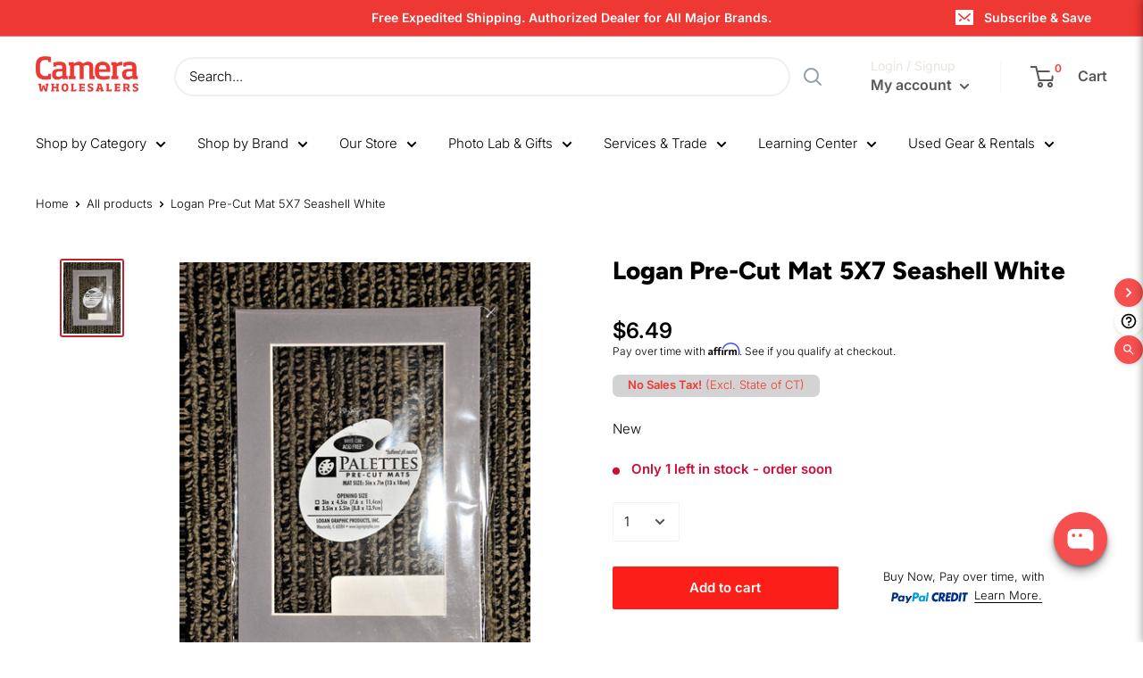

--- FILE ---
content_type: application/x-javascript; charset=utf-8
request_url: https://guarantee-cdn.com/Web/Seal/AltSealInfo.aspx?Info=1&PR=&CBF=bs_R.AltSeal&Elem=_GUARANTEE_SealSpan&SN=buysafeseal_1&HASH=Qmz4cGYP4INBPzst1HF57dYJ1hTgrty6suLUeHg1Wx9aZBZ6pc915sGpSxjtMqmy18bUDUfW1BuRMnyiv2B2yQ%3d%3d&S=Large&T=M&MSPHASH=&fpc=&DP=br%3DChrome%3Bvr%3D131.0.0.0%3Bos%3DLinux%3Bsno%3Da&I=&TS=efc96203ab
body_size: 500
content:
bs_R.AltSeal("_GUARANTEE_SealSpan","buysafeseal_1","Qmz4cGYP4INBPzst1HF57dYJ1hTgrty6suLUeHg1Wx9aZBZ6pc915sGpSxjtMqmy18bUDUfW1BuRMnyiv2B2yQ%3d%3d","","Large","M","<filename></filename><bsuid>72d9251d-e684-4feb-a0f8-d6fbd9c5321a_15</bsuid><Rollover>DoesNotApply</Rollover><Type>AttentionRequired</Type><Persist>False</Persist><Affiliate>False</Affiliate><Free>False</Free><SealResponse PersistantSealOn=\"False\" RolloverName=\"\" SetName=\"\" DisplayFlag=\"-1\" SealType=\"AttentionRequired\" UniqueId=\"72d9251d-e684-4feb-a0f8-d6fbd9c5321a_15\" RolloverType=\"DoesNotApply\" ShowSeal=\"True\" SealLocation=\"\" MarketplaceUserHash=\"\" IsFreeBond=\"False\" IsAffiliateOnly=\"False\" />");

--- FILE ---
content_type: application/javascript
request_url: https://www.shopperapproved.com/widgets/testimonial/3.0/31389.js
body_size: 10255
content:

var sa_widget_overall = '4.5';
var sa_widget_overallcount = '1377';
var dark_logo = 'https://www.shopperapproved.com/widgets/images/widgetfooter-darklogo-eng.png';
var darknarrow_logo = 'https://www.shopperapproved.com/widgets/images/widgetfooter-darknarrow-eng.png';
var white_logo = 'https://www.shopperapproved.com/widgets/images/widgetfooter-whitelogo-eng.png';
var whitenarrow_logo = 'https://www.shopperapproved.com/widgets/images/widgetfooter-whitenarrow-eng.png';
var colorized_logo = 'https://www.shopperapproved.com/widgets/images/widgetfooter-darklogo-eng-colorized.png';

//Cached 2026-02-02 00:27:42

sa_id = '31389';
sa_widget_contents = [{"name":"<span class=\"sa_displayname\">Angie V.<\/span><span class=\"sa_location\">- <span class=\"sa_stateprov\">IN<\/span>, <span class=\"sa_country\">IN<\/span><\/span>","date":"01 Feb 2026","stars":"5.0","link":"https:\/\/www.shopperapproved.com\/reviews\/camerawholesalers.com?reviewid=214181763","comments":"    Thanks for the painless transaction!\n    "},{"name":"<span class=\"sa_displayname\">robert A.<\/span><span class=\"sa_location\">- <span class=\"sa_stateprov\">FL<\/span>, <span class=\"sa_country\">FL<\/span><\/span>","date":"01 Feb 2026","stars":"5.0","link":"https:\/\/www.shopperapproved.com\/reviews\/camerawholesalers.com?reviewid=214181708","comments":"    Awesome\n    "},{"name":"<span class=\"sa_displayname\">Robert W.<\/span><span class=\"sa_location\">- <span class=\"sa_stateprov\">CO<\/span>, <span class=\"sa_country\">CO<\/span><\/span>","date":"28 Jan 2026","stars":"4.0","link":"https:\/\/www.shopperapproved.com\/reviews\/camerawholesalers.com?reviewid=213576659","comments":"    received after a week, saved $250, shipping status could be better communicated\n    "},{"name":"<span class=\"sa_displayname\">Robert W.<\/span><span class=\"sa_location\">- <span class=\"sa_stateprov\">CO<\/span>, <span class=\"sa_country\">CO<\/span><\/span>","date":"24 Jan 2026","stars":"4.0","link":"https:\/\/www.shopperapproved.com\/reviews\/camerawholesalers.com?reviewid=213381310","comments":"    easy peasy\n    "},{"name":"<span class=\"sa_displayname\">Eric P.<\/span><span class=\"sa_location\">- <span class=\"sa_stateprov\">MT<\/span>, <span class=\"sa_country\">MT<\/span><\/span>","date":"21 Jan 2026","stars":"5.0","link":"https:\/\/www.shopperapproved.com\/reviews\/camerawholesalers.com?reviewid=213623554","comments":"    Yik\n    "},{"name":"<span class=\"sa_displayname\">Michael G.<\/span><span class=\"sa_location\">- <span class=\"sa_stateprov\">NC<\/span>, <span class=\"sa_country\">NC<\/span><\/span>","date":"20 Jan 2026","stars":"5.0","link":"https:\/\/www.shopperapproved.com\/reviews\/camerawholesalers.com?reviewid=213572083","comments":"    good\n    "},{"name":"<span class=\"sa_displayname\">Michael G.<\/span><span class=\"sa_location\">- <span class=\"sa_stateprov\">NC<\/span>, <span class=\"sa_country\">NC<\/span><\/span>","date":"20 Jan 2026","stars":"5.0","link":"https:\/\/www.shopperapproved.com\/reviews\/camerawholesalers.com?reviewid=212274269","comments":"    good\n    "},{"name":"<span class=\"sa_displayname\">Doug V.<\/span><span class=\"sa_location\">- <span class=\"sa_stateprov\">FL<\/span>, <span class=\"sa_country\">FL<\/span><\/span>","date":"19 Jan 2026","stars":"5.0","link":"https:\/\/www.shopperapproved.com\/reviews\/camerawholesalers.com?reviewid=213496232","comments":"    Wlll see\n    "},{"name":"<span class=\"sa_displayname\">Kimberly C.<\/span><span class=\"sa_location\">- <span class=\"sa_stateprov\">NJ<\/span>, <span class=\"sa_country\">NJ<\/span><\/span>","date":"18 Jan 2026","stars":"5.0","link":"https:\/\/www.shopperapproved.com\/reviews\/camerawholesalers.com?reviewid=210356263","comments":"    great\n    "},{"name":"<span class=\"sa_displayname\">John K.<\/span><span class=\"sa_location\">- <span class=\"sa_stateprov\">VA<\/span>, <span class=\"sa_country\">USA<\/span><\/span>","date":"17 Jan 2026","stars":"5.0","link":"https:\/\/www.shopperapproved.com\/reviews\/camerawholesalers.com?reviewid=212990798","comments":"    No fuss no muss!\n    "},{"name":"<span class=\"sa_displayname\">Kim B.<\/span><span class=\"sa_location\">- <span class=\"sa_stateprov\">CT<\/span>, <span class=\"sa_country\">CT<\/span><\/span>","date":"15 Jan 2026","stars":"5.0","link":"https:\/\/www.shopperapproved.com\/reviews\/camerawholesalers.com?reviewid=212873045","comments":"    My order was cancelled without any contact or explanation!\n    "},{"name":"<span class=\"sa_displayname\">Cynthia O.<\/span><span class=\"sa_location\">- <span class=\"sa_stateprov\">CA<\/span>, <span class=\"sa_country\">CA<\/span><\/span>","date":"14 Jan 2026","stars":"5.0","link":"https:\/\/www.shopperapproved.com\/reviews\/camerawholesalers.com?reviewid=213262503","comments":"    Happy the item is available.. thank you  glad I found your business. thank you\n    "},{"name":"<span class=\"sa_displayname\">Linda F.<\/span><span class=\"sa_location\">- <span class=\"sa_stateprov\">NY<\/span>, <span class=\"sa_country\">NY<\/span><\/span>","date":"14 Jan 2026","stars":"4.0","link":"https:\/\/www.shopperapproved.com\/reviews\/camerawholesalers.com?reviewid=213232956","comments":"    Found what I wanted in minutes!\n    "},{"name":"<span class=\"sa_displayname\">Miklos A.<\/span><span class=\"sa_location\">- <span class=\"sa_stateprov\">VA<\/span>, <span class=\"sa_country\">VA<\/span><\/span>","date":"12 Jan 2026","stars":"5.0","link":"https:\/\/www.shopperapproved.com\/reviews\/camerawholesalers.com?reviewid=213139656","comments":"    simple to order\n    "},{"name":"<span class=\"sa_displayname\">Jon M.<\/span><span class=\"sa_location\">- <span class=\"sa_stateprov\">PA<\/span>, <span class=\"sa_country\">PA<\/span><\/span>","date":"12 Jan 2026","stars":"5.0","link":"https:\/\/www.shopperapproved.com\/reviews\/camerawholesalers.com?reviewid=213138866","comments":"    Easy ordering\n    "},{"name":"<span class=\"sa_displayname\">Al M.<\/span><span class=\"sa_location\">- <span class=\"sa_stateprov\">IN<\/span>, <span class=\"sa_country\">IN<\/span><\/span>","date":"12 Jan 2026","stars":"5.0","link":"https:\/\/www.shopperapproved.com\/reviews\/camerawholesalers.com?reviewid=213127883","comments":"    went well\n    "},{"name":"<span class=\"sa_displayname\">Bernard S.<\/span><span class=\"sa_location\">- <span class=\"sa_stateprov\">FL<\/span>, <span class=\"sa_country\">FL<\/span><\/span>","date":"12 Jan 2026","stars":"5.0","link":"https:\/\/www.shopperapproved.com\/reviews\/camerawholesalers.com?reviewid=212540998","comments":"    On line experience was smooth and professional. Original price quote was<br>always shown as the purchase was completed. No games, no add on's. Very nice.<br>My package arrived fully wrapped in shipping tape, there was no way water,etc. was getting in.<br>My Nikon is new, in the original box with all accessories and just as you would expect a great camera. <br>Bottom line...Going forward, Camerawholesalers will be my \"Go To\" for my camera needs.\n    "},{"name":"<span class=\"sa_displayname\">Adriano E.<\/span><span class=\"sa_location\">- <span class=\"sa_stateprov\">WA<\/span>, <span class=\"sa_country\">United States<\/span><\/span>","date":"11 Jan 2026","stars":"5.0","link":"https:\/\/www.shopperapproved.com\/reviews\/camerawholesalers.com?reviewid=212304165","comments":"    Order came in and fit the camera perfectly. Price is fair, communication and customer service is excellent.\n    "},{"name":"<span class=\"sa_displayname\">Susan W.<\/span><span class=\"sa_location\">- <span class=\"sa_stateprov\">CA<\/span>, <span class=\"sa_country\">CA<\/span><\/span>","date":"09 Jan 2026","stars":"5.0","link":"https:\/\/www.shopperapproved.com\/reviews\/camerawholesalers.com?reviewid=212522573","comments":"    Glad to find what I needed\n    "},{"name":"<span class=\"sa_displayname\">Rick M.<\/span><span class=\"sa_location\">- <span class=\"sa_stateprov\">OH<\/span>, <span class=\"sa_country\">OH<\/span><\/span>","date":"08 Jan 2026","stars":"5.0","link":"https:\/\/www.shopperapproved.com\/reviews\/camerawholesalers.com?reviewid=212948293","comments":"    Very easy to work with.\n    "},{"name":"<span class=\"sa_displayname\">Rick M.<\/span><span class=\"sa_location\">- <span class=\"sa_stateprov\">OH<\/span>, <span class=\"sa_country\">OH<\/span><\/span>","date":"07 Jan 2026","stars":"5.0","link":"https:\/\/www.shopperapproved.com\/reviews\/camerawholesalers.com?reviewid=212891382","comments":"    Great, Fast and Easy\n    "},{"name":"<span class=\"sa_displayname\">Paula G.<\/span><span class=\"sa_location\">- <span class=\"sa_stateprov\">AL<\/span>, <span class=\"sa_country\">AL<\/span><\/span>","date":"06 Jan 2026","stars":"4.0","link":"https:\/\/www.shopperapproved.com\/reviews\/camerawholesalers.com?reviewid=212782857","comments":"    Quick and easy\n    "},{"name":"<span class=\"sa_displayname\">Edmundas G.<\/span><span class=\"sa_location\">- <span class=\"sa_stateprov\">AK<\/span>, <span class=\"sa_country\">AK<\/span><\/span>","date":"05 Jan 2026","stars":"5.0","link":"https:\/\/www.shopperapproved.com\/reviews\/camerawholesalers.com?reviewid=212725581","comments":"    Have rear products in stock\n    "},{"name":"<span class=\"sa_displayname\">Doug<\/span><span class=\"sa_location\">- <span class=\"sa_stateprov\">WI<\/span>, <span class=\"sa_country\">WI<\/span><\/span>","date":"04 Jan 2026","stars":"5.0","link":"https:\/\/www.shopperapproved.com\/reviews\/camerawholesalers.com?reviewid=212332859","comments":"    Easy process and good price on this battery and delivered sooner than estimated time.\n    "},{"name":"<span class=\"sa_displayname\">Karen E.<\/span><span class=\"sa_location\">- <span class=\"sa_stateprov\">MI<\/span>, <span class=\"sa_country\">MI<\/span><\/span>","date":"02 Jan 2026","stars":"5.0","link":"https:\/\/www.shopperapproved.com\/reviews\/camerawholesalers.com?reviewid=212206926","comments":"    Best Christmas gift. Thank you very much.\n    "},{"name":"<span class=\"sa_displayname\">Tyson T.<\/span><span class=\"sa_location\">- <span class=\"sa_stateprov\">SC<\/span>, <span class=\"sa_country\">SC<\/span><\/span>","date":"02 Jan 2026","stars":"5.0","link":"https:\/\/www.shopperapproved.com\/reviews\/camerawholesalers.com?reviewid=212588513","comments":"    Easy and quick\n    "},{"name":"<span class=\"sa_displayname\">Georgette A.<\/span><span class=\"sa_location\">- <span class=\"sa_stateprov\">TN<\/span>, <span class=\"sa_country\">TN<\/span><\/span>","date":"01 Jan 2026","stars":"5.0","link":"https:\/\/www.shopperapproved.com\/reviews\/camerawholesalers.com?reviewid=212572036","comments":"    Had official Canon batteries! Let\u2019s see what they send?\n    "},{"name":"<span class=\"sa_displayname\">guest#087d N.<\/span><span class=\"sa_location\">- <span class=\"sa_stateprov\">IL<\/span>, <span class=\"sa_country\">USA<\/span><\/span>","date":"31 Dec 2025","stars":"5.0","link":"https:\/\/www.shopperapproved.com\/reviews\/camerawholesalers.com?reviewid=212182616","comments":"    Easy order, best price and on time delivery on my OM teleconverter.\n    "},{"name":"<span class=\"sa_displayname\">John F.<\/span><span class=\"sa_location\">- <span class=\"sa_stateprov\">TX<\/span>, <span class=\"sa_country\">TX<\/span><\/span>","date":"31 Dec 2025","stars":"5.0","link":"https:\/\/www.shopperapproved.com\/reviews\/camerawholesalers.com?reviewid=212134772","comments":"    Good experience\n    "},{"name":"<span class=\"sa_displayname\">Karen E.<\/span><span class=\"sa_location\">- <span class=\"sa_stateprov\">MI<\/span>, <span class=\"sa_country\">MI<\/span><\/span>","date":"30 Dec 2025","stars":"5.0","link":"https:\/\/www.shopperapproved.com\/reviews\/camerawholesalers.com?reviewid=212474091","comments":"    Thank you for your service.\n    "},{"name":"<span class=\"sa_displayname\">Marian S.<\/span><span class=\"sa_location\">- <span class=\"sa_stateprov\">TX<\/span>, <span class=\"sa_country\">TX<\/span><\/span>","date":"27 Dec 2025","stars":"5.0","link":"https:\/\/www.shopperapproved.com\/reviews\/camerawholesalers.com?reviewid=212323040","comments":"    Easy to order.  Haven\u2019t received order yet so can\u2019t comment on that yet.\n    "},{"name":"<span class=\"sa_displayname\">Lesllie R.<\/span><span class=\"sa_location\">- <span class=\"sa_stateprov\">WA<\/span>, <span class=\"sa_country\">WA<\/span><\/span>","date":"27 Dec 2025","stars":"5.0","link":"https:\/\/www.shopperapproved.com\/reviews\/camerawholesalers.com?reviewid=211946660","comments":"    Great packaging and awesome camera\n    "},{"name":"<span class=\"sa_displayname\">Briten M.<\/span><span class=\"sa_location\">- <span class=\"sa_stateprov\">OK<\/span>, <span class=\"sa_country\">OK<\/span><\/span>","date":"26 Dec 2025","stars":"5.0","link":"https:\/\/www.shopperapproved.com\/reviews\/camerawholesalers.com?reviewid=212262507","comments":"    So far, couldn't be easier.\n    "},{"name":"<span class=\"sa_displayname\">Bill G.<\/span><span class=\"sa_location\">- <span class=\"sa_stateprov\">NM<\/span>, <span class=\"sa_country\">United States<\/span><\/span>","date":"25 Dec 2025","stars":"5.0","link":"https:\/\/www.shopperapproved.com\/reviews\/camerawholesalers.com?reviewid=211587080","comments":"    Kinda expensive, but it is an extremely hard to find, discontinued item.  Works as its intended to.\n    "},{"name":"<span class=\"sa_displayname\">Harold D.<\/span><span class=\"sa_location\">- <span class=\"sa_stateprov\">VA<\/span>, <span class=\"sa_country\">VA<\/span><\/span>","date":"24 Dec 2025","stars":"5.0","link":"https:\/\/www.shopperapproved.com\/reviews\/camerawholesalers.com?reviewid=211791803","comments":"    Easy to order and a good price point.\n    "},{"name":"<span class=\"sa_displayname\">Marie S.<\/span><span class=\"sa_location\">- <span class=\"sa_stateprov\">SD<\/span>, <span class=\"sa_country\">SD<\/span><\/span>","date":"24 Dec 2025","stars":"5.0","link":"https:\/\/www.shopperapproved.com\/reviews\/camerawholesalers.com?reviewid=211772089","comments":"    A+++\n    "},{"name":"<span class=\"sa_displayname\">Diana G.<\/span><span class=\"sa_location\">- <span class=\"sa_stateprov\">TX<\/span>, <span class=\"sa_country\">TX<\/span><\/span>","date":"24 Dec 2025","stars":"5.0","link":"https:\/\/www.shopperapproved.com\/reviews\/camerawholesalers.com?reviewid=211719395","comments":"    glad it was an actual nikon product and not one that would work with camera. <br>And it was rechargeable. <br>Thank you\n    "},{"name":"<span class=\"sa_displayname\">h H.<\/span><span class=\"sa_location\">- <span class=\"sa_stateprov\">CA<\/span>, <span class=\"sa_country\">US<\/span><\/span>","date":"23 Dec 2025","stars":"5.0","link":"https:\/\/www.shopperapproved.com\/reviews\/camerawholesalers.com?reviewid=211732002","comments":"    Really well packaged\n    "},{"name":"<span class=\"sa_displayname\">Johnny E.<\/span><span class=\"sa_location\">- <span class=\"sa_stateprov\">NY<\/span>, <span class=\"sa_country\">NY<\/span><\/span>","date":"23 Dec 2025","stars":"5.0","link":"https:\/\/www.shopperapproved.com\/reviews\/camerawholesalers.com?reviewid=211707849","comments":"    Overall I was very satisfied with the service from beginning to end.\n    "},{"name":"<span class=\"sa_displayname\">BRETT A.<\/span><span class=\"sa_location\">- <span class=\"sa_stateprov\">PA<\/span>, <span class=\"sa_country\">PA<\/span><\/span>","date":"23 Dec 2025","stars":"5.0","link":"https:\/\/www.shopperapproved.com\/reviews\/camerawholesalers.com?reviewid=211455819","comments":"    Thank you\n    "},{"name":"<span class=\"sa_displayname\">Michael R.<\/span><span class=\"sa_location\">- <span class=\"sa_stateprov\">NV<\/span>, <span class=\"sa_country\">NV<\/span><\/span>","date":"22 Dec 2025","stars":"4.0","link":"https:\/\/www.shopperapproved.com\/reviews\/camerawholesalers.com?reviewid=212129715","comments":"    Simple site navigating, intriguing products, easy-peezy!\n    "},{"name":"<span class=\"sa_displayname\">Ron S.<\/span><span class=\"sa_location\">- <span class=\"sa_stateprov\">CT<\/span>, <span class=\"sa_country\">CT<\/span><\/span>","date":"22 Dec 2025","stars":"5.0","link":"https:\/\/www.shopperapproved.com\/reviews\/camerawholesalers.com?reviewid=212129073","comments":"    OK so far\n    "},{"name":"<span class=\"sa_displayname\">Mary C.<\/span><span class=\"sa_location\">- <span class=\"sa_stateprov\">TX<\/span>, <span class=\"sa_country\">TX<\/span><\/span>","date":"21 Dec 2025","stars":"5.0","link":"https:\/\/www.shopperapproved.com\/reviews\/camerawholesalers.com?reviewid=212067125","comments":"    Fast and easy, with good prices.\n    "},{"name":"<span class=\"sa_displayname\">Robert L.<\/span><span class=\"sa_location\">- <span class=\"sa_stateprov\">MN<\/span>, <span class=\"sa_country\">MN<\/span><\/span>","date":"20 Dec 2025","stars":"5.0","link":"https:\/\/www.shopperapproved.com\/reviews\/camerawholesalers.com?reviewid=211557878","comments":"    Great service. Fast shipping.\n    "},{"name":"<span class=\"sa_displayname\">Gregory S.<\/span><span class=\"sa_location\">- <span class=\"sa_stateprov\">OH<\/span>, <span class=\"sa_country\">OH<\/span><\/span>","date":"20 Dec 2025","stars":"5.0","link":"https:\/\/www.shopperapproved.com\/reviews\/camerawholesalers.com?reviewid=211491179","comments":"    overall great experiance\n    "},{"name":"<span class=\"sa_displayname\">Harry P.<\/span><span class=\"sa_location\">- <span class=\"sa_stateprov\">PA<\/span>, <span class=\"sa_country\">PA<\/span><\/span>","date":"19 Dec 2025","stars":"5.0","link":"https:\/\/www.shopperapproved.com\/reviews\/camerawholesalers.com?reviewid=211977660","comments":"    Easy website to use!\n    "},{"name":"<span class=\"sa_displayname\">Alan S.<\/span><span class=\"sa_location\">- <span class=\"sa_stateprov\">CA<\/span>, <span class=\"sa_country\">CA<\/span><\/span>","date":"19 Dec 2025","stars":"5.0","link":"https:\/\/www.shopperapproved.com\/reviews\/camerawholesalers.com?reviewid=211976613","comments":"    Hard to find item. Love it!\n    "},{"name":"<span class=\"sa_displayname\">Michael D.<\/span><span class=\"sa_location\">- <span class=\"sa_stateprov\">FL<\/span>, <span class=\"sa_country\">US<\/span><\/span>","date":"19 Dec 2025","stars":"5.0","link":"https:\/\/www.shopperapproved.com\/reviews\/camerawholesalers.com?reviewid=211489823","comments":"    Great customer service. I searched all over my local area and was unable to find this specific camera. Luckily, I called here and they had 1 in stock. I purched the camera and recieved the product within the same week. Thank you!\n    "},{"name":"<span class=\"sa_displayname\">Ron D.<\/span><span class=\"sa_location\">- <span class=\"sa_stateprov\">NC<\/span>, <span class=\"sa_country\">NC<\/span><\/span>","date":"18 Dec 2025","stars":"5.0","link":"https:\/\/www.shopperapproved.com\/reviews\/camerawholesalers.com?reviewid=211445533","comments":"    Christmas present. Haven't opened the package yet\n    "},{"name":"<span class=\"sa_displayname\">Mark S.<\/span><span class=\"sa_location\">- <span class=\"sa_stateprov\">WA<\/span>, <span class=\"sa_country\">WA<\/span><\/span>","date":"17 Dec 2025","stars":"5.0","link":"https:\/\/www.shopperapproved.com\/reviews\/camerawholesalers.com?reviewid=211859909","comments":"    Fast, simple website.\n    "},{"name":"<span class=\"sa_displayname\">Holly M.<\/span><span class=\"sa_location\">- <span class=\"sa_stateprov\">IL<\/span>, <span class=\"sa_country\">IL<\/span><\/span>","date":"16 Dec 2025","stars":"4.0","link":"https:\/\/www.shopperapproved.com\/reviews\/camerawholesalers.com?reviewid=211313404","comments":"    I placed an order which provided the item would be received within 2-5 days.  It has been 5 days, and I still don't have any shipping information.  When I reached out for a status update, I did not get a response.\n    "},{"name":"<span class=\"sa_displayname\">Christine W.<\/span><span class=\"sa_location\">- <span class=\"sa_stateprov\">WI<\/span>, <span class=\"sa_country\">WI<\/span><\/span>","date":"16 Dec 2025","stars":"5.0","link":"https:\/\/www.shopperapproved.com\/reviews\/camerawholesalers.com?reviewid=211323768","comments":"    Quick check out.  Love the free shipping.\n    "},{"name":"<span class=\"sa_displayname\">A T.<\/span><span class=\"sa_location\">- <span class=\"sa_stateprov\">TX<\/span>, <span class=\"sa_country\">TX<\/span><\/span>","date":"16 Dec 2025","stars":"5.0","link":"https:\/\/www.shopperapproved.com\/reviews\/camerawholesalers.com?reviewid=211299283","comments":"    All good\n    "},{"name":"<span class=\"sa_displayname\">John S.<\/span><span class=\"sa_location\">- <span class=\"sa_stateprov\">CA<\/span>, <span class=\"sa_country\">CA<\/span><\/span>","date":"12 Dec 2025","stars":"5.0","link":"https:\/\/www.shopperapproved.com\/reviews\/camerawholesalers.com?reviewid=211083910","comments":"    Easy to navigate website and good prices\n    "},{"name":"<span class=\"sa_displayname\">Tammala F.<\/span><span class=\"sa_location\">- <span class=\"sa_stateprov\">MT<\/span>, <span class=\"sa_country\">MT<\/span><\/span>","date":"11 Dec 2025","stars":"5.0","link":"https:\/\/www.shopperapproved.com\/reviews\/camerawholesalers.com?reviewid=211007383","comments":"    After ordered, took a while to hear if order was processed, shipped or when it was going to be delivered.\n    "},{"name":"<span class=\"sa_displayname\">Leslie W.<\/span><span class=\"sa_location\">- <span class=\"sa_stateprov\">IN<\/span>, <span class=\"sa_country\">United States<\/span><\/span>","date":"11 Dec 2025","stars":"5.0","link":"https:\/\/www.shopperapproved.com\/reviews\/camerawholesalers.com?reviewid=210893376","comments":"    Thanks!\n    "},{"name":"<span class=\"sa_displayname\">Elizabeth C.<\/span><span class=\"sa_location\">- <span class=\"sa_stateprov\">CT<\/span>, <span class=\"sa_country\">CT<\/span><\/span>","date":"10 Dec 2025","stars":"5.0","link":"https:\/\/www.shopperapproved.com\/reviews\/camerawholesalers.com?reviewid=211432291","comments":"    Easy and efficient.\n    "},{"name":"<span class=\"sa_displayname\">Phyllis M.<\/span><span class=\"sa_location\">- <span class=\"sa_stateprov\">OH<\/span>, <span class=\"sa_country\">USA<\/span><\/span>","date":"10 Dec 2025","stars":"4.0","link":"https:\/\/www.shopperapproved.com\/reviews\/camerawholesalers.com?reviewid=210972022","comments":"    I was worried that I wasn't ordering the correct battery, but it was the right one, it charged fast, and the camera worked the same day.  Wonderful!  Also, it brought up all my old pictures on the camera.\n    "},{"name":"<span class=\"sa_displayname\">WILLIAM R.<\/span><span class=\"sa_location\">- <span class=\"sa_stateprov\">NY<\/span>, <span class=\"sa_country\">NY<\/span><\/span>","date":"10 Dec 2025","stars":"5.0","link":"https:\/\/www.shopperapproved.com\/reviews\/camerawholesalers.com?reviewid=210826601","comments":"    Great\n    "},{"name":"<span class=\"sa_displayname\">Ron D.<\/span><span class=\"sa_location\">- <span class=\"sa_stateprov\">NC<\/span>, <span class=\"sa_country\">NC<\/span><\/span>","date":"09 Dec 2025","stars":"5.0","link":"https:\/\/www.shopperapproved.com\/reviews\/camerawholesalers.com?reviewid=211375779","comments":"    Easy\n    "},{"name":"<span class=\"sa_displayname\">MONI Q.<\/span><span class=\"sa_location\">- <span class=\"sa_stateprov\">TN<\/span>, <span class=\"sa_country\">USA<\/span><\/span>","date":"09 Dec 2025","stars":"5.0","link":"https:\/\/www.shopperapproved.com\/reviews\/camerawholesalers.com?reviewid=210906923","comments":"    Very seamlessly process....from ordering to keeping me informed about shipping to USPS delivering \"with\" signing for the delivery. Very satisfied with the whole process.\n    "},{"name":"<span class=\"sa_displayname\">Sue K.<\/span><span class=\"sa_location\">- <span class=\"sa_stateprov\">NY<\/span>, <span class=\"sa_country\">NY<\/span><\/span>","date":"08 Dec 2025","stars":"5.0","link":"https:\/\/www.shopperapproved.com\/reviews\/camerawholesalers.com?reviewid=211265719","comments":"    Easy site\n    "},{"name":"<span class=\"sa_displayname\">Elizabeth A.<\/span><span class=\"sa_location\">- <span class=\"sa_stateprov\">NM<\/span>, <span class=\"sa_country\">NM<\/span><\/span>","date":"07 Dec 2025","stars":"5.0","link":"https:\/\/www.shopperapproved.com\/reviews\/camerawholesalers.com?reviewid=211248258","comments":"    Thank you for having this battery.\n    "},{"name":"<span class=\"sa_displayname\">Tom P.<\/span><span class=\"sa_location\">- <span class=\"sa_stateprov\">MN<\/span>, <span class=\"sa_country\">MN<\/span><\/span>","date":"05 Dec 2025","stars":"4.0","link":"https:\/\/www.shopperapproved.com\/reviews\/camerawholesalers.com?reviewid=211152299","comments":"    I was able to find a case for my camera!\n    "},{"name":"<span class=\"sa_displayname\">Robert L.<\/span><span class=\"sa_location\">- <span class=\"sa_stateprov\">NM<\/span>, <span class=\"sa_country\">NM<\/span><\/span>","date":"05 Dec 2025","stars":"5.0","link":"https:\/\/www.shopperapproved.com\/reviews\/camerawholesalers.com?reviewid=211145695","comments":"    Quick and easy\n    "},{"name":"<span class=\"sa_displayname\">Karen R.<\/span><span class=\"sa_location\">- <span class=\"sa_stateprov\">CO<\/span>, <span class=\"sa_country\">CO<\/span><\/span>","date":"05 Dec 2025","stars":"4.0","link":"https:\/\/www.shopperapproved.com\/reviews\/camerawholesalers.com?reviewid=211141090","comments":"    It was easy\n    "},{"name":"<span class=\"sa_displayname\">KA K.<\/span><span class=\"sa_location\">- <span class=\"sa_stateprov\">AZ<\/span>, <span class=\"sa_country\">AZ<\/span><\/span>","date":"05 Dec 2025","stars":"5.0","link":"https:\/\/www.shopperapproved.com\/reviews\/camerawholesalers.com?reviewid=211108471","comments":"    Easy to order.\n    "},{"name":"<span class=\"sa_displayname\">Diane M.<\/span><span class=\"sa_location\">- <span class=\"sa_stateprov\">CO<\/span>, <span class=\"sa_country\">CO<\/span><\/span>","date":"04 Dec 2025","stars":"5.0","link":"https:\/\/www.shopperapproved.com\/reviews\/camerawholesalers.com?reviewid=211064111","comments":"    Super fast and easy-to-use.\n    "},{"name":"<span class=\"sa_displayname\">Dayna T.<\/span><span class=\"sa_location\">- <span class=\"sa_stateprov\">NC<\/span>, <span class=\"sa_country\">NC<\/span><\/span>","date":"04 Dec 2025","stars":"5.0","link":"https:\/\/www.shopperapproved.com\/reviews\/camerawholesalers.com?reviewid=211049686","comments":"    Knowledgeable and helpful customer service.  Lots of clear communication through email.\n    "},{"name":"<span class=\"sa_displayname\">Melisa S.<\/span><span class=\"sa_location\">- <span class=\"sa_stateprov\">TX<\/span>, <span class=\"sa_country\">TX<\/span><\/span>","date":"03 Dec 2025","stars":"5.0","link":"https:\/\/www.shopperapproved.com\/reviews\/camerawholesalers.com?reviewid=211027318","comments":"    Good\n    "},{"name":"<span class=\"sa_displayname\">Barney W.<\/span><span class=\"sa_location\">- <span class=\"sa_stateprov\">IN<\/span>, <span class=\"sa_country\">IN<\/span><\/span>","date":"03 Dec 2025","stars":"5.0","link":"https:\/\/www.shopperapproved.com\/reviews\/camerawholesalers.com?reviewid=210995005","comments":"    Easy to navigate, easy check-out.\n    "},{"name":"<span class=\"sa_displayname\">Quirino N.<\/span><span class=\"sa_location\">- <span class=\"sa_stateprov\">AZ<\/span>, <span class=\"sa_country\">AZ<\/span><\/span>","date":"02 Dec 2025","stars":"5.0","link":"https:\/\/www.shopperapproved.com\/reviews\/camerawholesalers.com?reviewid=210928686","comments":"    just what I was looking for\n    "},{"name":"<span class=\"sa_displayname\">Theresa B.<\/span><span class=\"sa_location\">- <span class=\"sa_stateprov\">NJ<\/span>, <span class=\"sa_country\">NJ<\/span><\/span>","date":"02 Dec 2025","stars":"5.0","link":"https:\/\/www.shopperapproved.com\/reviews\/camerawholesalers.com?reviewid=210380417","comments":"    Quick and easy access to hard to find batteries! <br>Also, quick delivery smooth purchase process.\n    "},{"name":"<span class=\"sa_displayname\">Keith B.<\/span><span class=\"sa_location\">- <span class=\"sa_stateprov\">FL<\/span>, <span class=\"sa_country\">FL<\/span><\/span>","date":"02 Dec 2025","stars":"4.0","link":"https:\/\/www.shopperapproved.com\/reviews\/camerawholesalers.com?reviewid=210909076","comments":"    It was good. Affirm was listed, but not an option at checkout.\n    "},{"name":"<span class=\"sa_displayname\">Joshua B.<\/span><span class=\"sa_location\">- <span class=\"sa_stateprov\">NY<\/span>, <span class=\"sa_country\">NY<\/span><\/span>","date":"02 Dec 2025","stars":"5.0","link":"https:\/\/www.shopperapproved.com\/reviews\/camerawholesalers.com?reviewid=210903488","comments":"    Good ole reliable\n    "},{"name":"<span class=\"sa_displayname\">Anne L.<\/span><span class=\"sa_location\">- <span class=\"sa_stateprov\">FL<\/span>, <span class=\"sa_country\">FL<\/span><\/span>","date":"26 Nov 2025","stars":"5.0","link":"https:\/\/www.shopperapproved.com\/reviews\/camerawholesalers.com?reviewid=210005315","comments":"    No particular comment.\n    "},{"name":"<span class=\"sa_displayname\">Michael M.<\/span><span class=\"sa_location\">- <span class=\"sa_stateprov\">OH<\/span>, <span class=\"sa_country\">OH<\/span><\/span>","date":"26 Nov 2025","stars":"5.0","link":"https:\/\/www.shopperapproved.com\/reviews\/camerawholesalers.com?reviewid=210487094","comments":"    quick, simple\n    "},{"name":"<span class=\"sa_displayname\">Cindy M.<\/span><span class=\"sa_location\">- <span class=\"sa_stateprov\">TX<\/span>, <span class=\"sa_country\">United States<\/span><\/span>","date":"24 Nov 2025","stars":"5.0","link":"https:\/\/www.shopperapproved.com\/reviews\/camerawholesalers.com?reviewid=209868369","comments":"    Great product and price and delivery!\n    "},{"name":"<span class=\"sa_displayname\">Zack P.<\/span><span class=\"sa_location\">- <span class=\"sa_stateprov\">TX<\/span>, <span class=\"sa_country\">TX<\/span><\/span>","date":"22 Nov 2025","stars":"5.0","link":"https:\/\/www.shopperapproved.com\/reviews\/camerawholesalers.com?reviewid=210219987","comments":"    So far, so good.\n    "},{"name":"<span class=\"sa_displayname\">Marilyn S.<\/span><span class=\"sa_location\">- <span class=\"sa_stateprov\">AZ<\/span>, <span class=\"sa_country\">USA<\/span><\/span>","date":"20 Nov 2025","stars":"5.0","link":"https:\/\/www.shopperapproved.com\/reviews\/camerawholesalers.com?reviewid=209640304","comments":"    Far less confusing than all the other offers online, and for that I thank you!\n    "},{"name":"<span class=\"sa_displayname\">Cindy<\/span><span class=\"sa_location\">- <span class=\"sa_stateprov\">QC<\/span>, <span class=\"sa_country\">Canada<\/span><\/span>","date":"19 Nov 2025","stars":"5.0","link":"https:\/\/www.shopperapproved.com\/reviews\/camerawholesalers.com?reviewid=208739623","comments":"    Canon camera replacement part exactly as expected. Well wrapped, did not break through shipping. Piece was sold for a lot more than it's original price, but rarely found because the camera is discontinued. Shipping outside the US is way too expensive, but free within the US.\n    "},{"name":"<span class=\"sa_displayname\">Cynthia J.<\/span><span class=\"sa_location\">- <span class=\"sa_stateprov\">FL<\/span>, <span class=\"sa_country\">FL<\/span><\/span>","date":"19 Nov 2025","stars":"5.0","link":"https:\/\/www.shopperapproved.com\/reviews\/camerawholesalers.com?reviewid=209579311","comments":"    I needed a new battery for my camera. The battery was in stock and ordering was easy.\n    "},{"name":"<span class=\"sa_displayname\">Scott P.<\/span><span class=\"sa_location\">- <span class=\"sa_stateprov\">IA<\/span>, <span class=\"sa_country\">IA<\/span><\/span>","date":"19 Nov 2025","stars":"5.0","link":"https:\/\/www.shopperapproved.com\/reviews\/camerawholesalers.com?reviewid=210032915","comments":"    Easy and fast !\n    "},{"name":"<span class=\"sa_displayname\">Dennis B.<\/span><span class=\"sa_location\">- <span class=\"sa_stateprov\">MN<\/span>, <span class=\"sa_country\">MN<\/span><\/span>","date":"18 Nov 2025","stars":"4.0","link":"https:\/\/www.shopperapproved.com\/reviews\/camerawholesalers.com?reviewid=209456572","comments":"    I received the battery the battery was good my camera works now\n    "},{"name":"<span class=\"sa_displayname\">Allan B.<\/span><span class=\"sa_location\">- <span class=\"sa_stateprov\">MI<\/span>, <span class=\"sa_country\">MI<\/span><\/span>","date":"17 Nov 2025","stars":"5.0","link":"https:\/\/www.shopperapproved.com\/reviews\/camerawholesalers.com?reviewid=209030483","comments":"    Found the rather niche product I needed and received it within 8 days. Great service.\n    "},{"name":"<span class=\"sa_displayname\">Ruth G.<\/span><span class=\"sa_location\">- <span class=\"sa_stateprov\">WI<\/span>, <span class=\"sa_country\">WI<\/span><\/span>","date":"16 Nov 2025","stars":"5.0","link":"https:\/\/www.shopperapproved.com\/reviews\/camerawholesalers.com?reviewid=209845206","comments":"    straightforward, easy ordering, great price\n    "},{"name":"<span class=\"sa_displayname\">David H.<\/span><span class=\"sa_location\">- <span class=\"sa_stateprov\">FL<\/span>, <span class=\"sa_country\">FL<\/span><\/span>","date":"15 Nov 2025","stars":"5.0","link":"https:\/\/www.shopperapproved.com\/reviews\/camerawholesalers.com?reviewid=209338034","comments":"    Great price quick shipping\n    "},{"name":"<span class=\"sa_displayname\">David H.<\/span><span class=\"sa_location\">- <span class=\"sa_stateprov\">FL<\/span>, <span class=\"sa_country\">FL<\/span><\/span>","date":"13 Nov 2025","stars":"5.0","link":"https:\/\/www.shopperapproved.com\/reviews\/camerawholesalers.com?reviewid=209218758","comments":"    Easy ordering process\n    "},{"name":"<span class=\"sa_displayname\">David L.<\/span><span class=\"sa_location\">- <span class=\"sa_stateprov\">AZ<\/span>, <span class=\"sa_country\">AZ<\/span><\/span>","date":"11 Nov 2025","stars":"5.0","link":"https:\/\/www.shopperapproved.com\/reviews\/camerawholesalers.com?reviewid=209120358","comments":"    The original Fuji NP-45S battery was unavailable elsewhere, but Camera Wholesalers had it.  A little expensive, but worth it as far as I'm concerned.  Delivery not as fast as some others, but arrived in a reasonable amount of time.  I will keep them in mind for future purchases.\n    "},{"name":"<span class=\"sa_displayname\">Michael R.<\/span><span class=\"sa_location\">- <span class=\"sa_stateprov\">NY<\/span>, <span class=\"sa_country\">NY<\/span><\/span>","date":"11 Nov 2025","stars":"5.0","link":"https:\/\/www.shopperapproved.com\/reviews\/camerawholesalers.com?reviewid=209577817","comments":"    Fast, simple, and no BS!\n    "},{"name":"<span class=\"sa_displayname\">Jesse S.<\/span><span class=\"sa_location\">- <span class=\"sa_stateprov\">PA<\/span>, <span class=\"sa_country\">PA<\/span><\/span>","date":"11 Nov 2025","stars":"5.0","link":"https:\/\/www.shopperapproved.com\/reviews\/camerawholesalers.com?reviewid=209563834","comments":"    Excellent\n    "},{"name":"<span class=\"sa_displayname\">Jeff B.<\/span><span class=\"sa_location\">- <span class=\"sa_stateprov\">KS<\/span>, <span class=\"sa_country\">KS<\/span><\/span>","date":"10 Nov 2025","stars":"5.0","link":"https:\/\/www.shopperapproved.com\/reviews\/camerawholesalers.com?reviewid=209040610","comments":"    Fine\n    "},{"name":"<span class=\"sa_displayname\">Kris<\/span><span class=\"sa_location\">- <span class=\"sa_stateprov\">MN<\/span>, <span class=\"sa_country\">MN<\/span><\/span>","date":"10 Nov 2025","stars":"5.0","link":"https:\/\/www.shopperapproved.com\/reviews\/camerawholesalers.com?reviewid=209049995","comments":"    The batteries arrived quickly and in perfect condition.\n    "},{"name":"<span class=\"sa_displayname\">Lauren S.<\/span><span class=\"sa_location\">- <span class=\"sa_stateprov\">AZ<\/span>, <span class=\"sa_country\">AZ<\/span><\/span>","date":"09 Nov 2025","stars":"5.0","link":"https:\/\/www.shopperapproved.com\/reviews\/camerawholesalers.com?reviewid=209470218","comments":"    Best deal on a replacement authentic Canon 6D battery, easy to navigate your website, fast free shipping - so glad I found your site!\n    "},{"name":"<span class=\"sa_displayname\">Cathy<\/span><span class=\"sa_location\">- <span class=\"sa_stateprov\">NC<\/span>, <span class=\"sa_country\">NC<\/span><\/span>","date":"09 Nov 2025","stars":"5.0","link":"https:\/\/www.shopperapproved.com\/reviews\/camerawholesalers.com?reviewid=208758399","comments":"    Very easy and fast delivery! My charger was in great condition.\n    "},{"name":"<span class=\"sa_displayname\">Thomas B.<\/span><span class=\"sa_location\">- <span class=\"sa_stateprov\">GA<\/span>, <span class=\"sa_country\">GA<\/span><\/span>","date":"08 Nov 2025","stars":"5.0","link":"https:\/\/www.shopperapproved.com\/reviews\/camerawholesalers.com?reviewid=209409633","comments":"    Awesome products\n    "},{"name":"<span class=\"sa_displayname\">Niki N.<\/span><span class=\"sa_location\">- <span class=\"sa_stateprov\">CA<\/span>, <span class=\"sa_country\">CA<\/span><\/span>","date":"05 Nov 2025","stars":"5.0","link":"https:\/\/www.shopperapproved.com\/reviews\/camerawholesalers.com?reviewid=208812415","comments":"    Only site with genuine original part that I saw online.\n    "},{"name":"<span class=\"sa_displayname\">Sharon L.<\/span><span class=\"sa_location\">- <span class=\"sa_stateprov\">NC<\/span>, <span class=\"sa_country\">NC<\/span><\/span>","date":"04 Nov 2025","stars":"5.0","link":"https:\/\/www.shopperapproved.com\/reviews\/camerawholesalers.com?reviewid=209143930","comments":"    Great seamless experience.\n    "},{"name":"<span class=\"sa_displayname\">James B.<\/span><span class=\"sa_location\">- <span class=\"sa_stateprov\">CA<\/span>, <span class=\"sa_country\">USA<\/span><\/span>","date":"03 Nov 2025","stars":"4.0","link":"https:\/\/www.shopperapproved.com\/reviews\/camerawholesalers.com?reviewid=208693179","comments":"    First Order. New experience.\n    "},{"name":"<span class=\"sa_displayname\">Timon S.<\/span><span class=\"sa_location\">- <span class=\"sa_stateprov\">FL<\/span>, <span class=\"sa_country\">FL<\/span><\/span>","date":"03 Nov 2025","stars":"5.0","link":"https:\/\/www.shopperapproved.com\/reviews\/camerawholesalers.com?reviewid=208662608","comments":"    The deal seemed too good to be true but it was actually that good. The camera was shipped timely and arrived within the timeframe. Everything was as described except the shutter count. It was 9k instead of 1k but still makes it a great deal!\n    "}];
sa_css = '.sa_rounded .sa_review { -moz-border-radius: 10px !important; -webkit-border-radius: 10px !important; -khtml-border-radius: 10px !important; border-radius: 10px !important; } .sa_topborder .sa_review { border-width: 1px 0 0 0 !important; } .sa_noborder .sa_review { border-width: 0 !important; } .sa_bgWhite .sa_review { background-color: #ffffff; } .sa_bgBlack .sa_review { background-color: #000000; } .sa_bgBlue .sa_review { background-color: #012847; } .sa_bgGray .sa_review { background-color: #ebebeb; } .sa_bgRed .sa_review { background-color: #780001; } .sa_bgGreen .sa_review { background-color: #185a1c; } .sa_bgGold .sa_review { background-color: #b77105; } .sa_colorWhite .sa_review { color: #ffffff; } .sa_colorBlack .sa_review { color: #000000; } .sa_colorBlue .sa_review { color: #012847; } .sa_colorGray .sa_review { color: #808080; } .sa_borderWhite .sa_review { border: #ffffff solid 1px; } .sa_borderBlack .sa_review { border: #000000 solid 1px; } .sa_borderBlue .sa_review { border: #012847 solid 1px; } .sa_borderGray .sa_review { border: #ebebeb solid 1px; } .sa_displayname { font-weight: bold; padding-right: .5em; } .sa_info { width: 150px; font-size: 14px; padding: 0 12px 12px 0; overflow: hidden; } .sa_name { white-space: nowrap; overflow: hidden; text-overflow: ellipsis; } .sa_wide .sa_name { white-space: inherit; overflow: auto; text-overflow: none; } .sa_comments { background-color: inherit !important; overflow: hidden; position: relative; line-height: 1.2em; padding: 0 !important; } .sa_comments:before { background-color: inherit; bottom: 0; position: absolute; right: 0; content: \'\\2026\'; } .sa_comments:after{ content: \'\'; background-color: inherit; position: absolute; height: 100px; width: 100%; z-index: 1; } .sa_wide .sa_info { float: left; height: 90px; } .sa_wide .sa_comments { text-align: left; } .sa_review { clear: both; padding: 1em !important; height: 160px; overflow: hidden; margin: 2px; cursor: pointer; } .sa_review span { display: inline !important; } .sa_review span.sa_star { display: inline-block !important; } .sa_wide .sa_review { height: auto; overflow: auto; } .sa_star { cursor:pointer; /*background: url(\"https://www.shopperapproved.com/widgets/widgetstar.png\") no-repeat;*/ background: url(\"https://www.shopperapproved.com/thankyou/simplestar.png\") no-repeat; width: 24px; height: 24px; display: inline-block !important; padding-right: 4px; } .sa_activestar { background-position: 0 -24px; } .sa_date { display: none; } .sa_showdate .sa_date { display: block !important; } .sa_narrow { font-size: 11px !important; } .sa_narrow .sa_review { height: 130px; } .sa_narrow .sa_name { font-size: 12px !important; width: 120px !important; } .sa_narrow .sa_date { font-size: 12px !important; width: 120px !important; } /*.sa_narrow .sa_star { background: url(\"https://www.shopperapproved.com/widgets/widgetstar-small.png\") no-repeat !important; width: 18px !important; height: 18px !important; }*/ .sa_narrow .sa_star { background-image: url(\"https://www.shopperapproved.com/thankyou/simplestar.png\") !important; background-repeat: no-repeat !important; transform: scale(.75) !important; width: 26px !important; height: 30px !important; background-size: cover !important; background-position: 0 0; } .sa_narrow .sa_activestar { background-position: 0 -30px; } .sa_activestar_clientside { background-position: 0 -26px !important; } .sa_review120 .sa_review { height: 120px; } .sa_review95 .sa_review { height: 95px; } .sa_hidelocation .sa_location { display: none !important; } .sa_hideimage .sa_widget_footer { display: none !important; } .sa_temp { height: auto !important; overflow: visible !important; } .sa_wide.sa_narrow .sa_review { height: 50px; } .sa_wide.sa_narrow .sa_info { height: 35px; } .sa_wide.sa_narrow .sa_comments { } .sa_table { border: 0; background-color: inherit; } .sa_table tr { background-color: inherit; } .sa_table td { border: 0; background-color: inherit; } .sa_left { width: 150px; vertical-align: top; } .sa_right { vertical-align: top; } .sa_flex .sa_info,.sa_flex .sa_comments,.sa_flex .sa_review { height: auto !important; } .shopperapproved_widget table td { padding: 0 !important; }';

if (typeof(sa_static) == 'undefined')
    sa_static = false;

sa_setCookie = function(c_name,value,exdays)
{
    var exdate=new Date();
    exdate.setDate(exdate.getDate() + exdays);
    var c_value=escape(value) + ((exdays==null) ? "" : "; expires="+exdate.toUTCString())+"; secure";
    document.cookie=c_name + "=" + c_value;
}

sa_getCookie = function(c_name)
{
    var i,x,y,ARRcookies=document.cookie.split(";");
    for (i=0;i<ARRcookies.length;i++)
    {
        x=ARRcookies[i].substr(0,ARRcookies[i].indexOf("="));
        y=ARRcookies[i].substr(ARRcookies[i].indexOf("=")+1);
        x=x.replace(/^\s+|\s+$/g,"");
        if (x==c_name)
        {
            return unescape(y);
        }
    }
    return null;
} 

var sa_index = sa_getCookie('sa_current_view_merchant_'+sa_id);
var sa_product_index = sa_getCookie('sa_current_view_product_'+sa_id);
if (sa_index == null)
    sa_index = 0;
if (sa_product_index == null)
    sa_product_index = 0;    

function loadStyle(css) {
	
	//Adding roboto font on request for all
	var link = document.createElement('link');
    link.setAttribute('rel', 'stylesheet');
    link.setAttribute('type', 'text/css');
    link.setAttribute('href', 'https://fonts.googleapis.com/css?family=Roboto');
    document.getElementsByTagName('head')[0].appendChild(link);
	/////////////End roboto////////////
    var sastyle = document.createElement('style');
    sastyle.type = 'text/css';
    
    if (typeof(sastyle.styleSheet) != 'undefined' && typeof(sastyle.styleSheet.cssText) != 'undefined') {
        sastyle.styleSheet.cssText = css;   
    }
    else {
        sastyle.innerHTML = css;    
    }
    document.getElementsByTagName('head')[0].appendChild(sastyle);
}

function formatDate(date, format) {
    date = Date.parse(date);
    date = new Date(date);
    var day = date.getDate();
    var year = date.getFullYear();
    var month = date.getMonth();
    
    var longmonth = ['January', 'February', 'March', 'April', 'May', 'June', 'July', 'August', 'September', 'October', 'November', 'December'];
    var shortmonth = ['Jan', 'Feb', 'Mar', 'Apr', 'May', 'Jun', 'Jul', 'Aug', 'Sep', 'Oct', 'Nov', 'Dec'];
    
    switch (format) {
        case 'm/d/Y':
            return sa_pad(month+1, 2) + '/' + sa_pad(day, 2) + '/' + year;
        case 'd/m/Y':
            return sa_pad(day, 2) + '/' + sa_pad(month+1, 2) + '/' + year; 
        case 'j M Y':
            return day + ' ' + shortmonth[month] + ' ' + year;
        case 'F j, Y':
            return longmonth[month] + ' ' + day + ', ' + year;  
        default:
            return day + ' ' + shortmonth[month] + ' ' + year; 
    }  
}

function sa_pad(num, size) {
    var s = num+"";
    while (s.length < size) s = "0" + s;
    return s;
} 

var sa_loop = null;
function sa_loop_go(start) {
    
    if (typeof(sa_interval) == 'undefined') {
        sa_interval = 5000;
    }
    
    if (typeof(sa_loop) != 'undefined' && sa_loop != null)
        clearInterval(sa_loop);    
    if (start)
        sa_loop = window.setTimeout(saLoop, sa_interval);  
}

var jQueryScriptOutputted = false;
function initsaJQWidget3(restart) {
    
    if (typeof(restart) === 'undefined')
        restart = false;
    
    //if the jQuery object isn't available
    if (typeof(saJQ) == 'undefined') {

        if (! jQueryScriptOutputted) {
            //only output the script once..
            jQueryScriptOutputted = true;

            //output the script (load it from google api)
            var js = window.document.createElement('script');
            //jquery migration
            typeof(sa_jq_host) == 'undefined' ? sa_jq_host = 'www.shopperapproved.com': sa_jq_host;
            js.src = "//"+sa_jq_host+"/page/js/jquery.noconflict.js";
            // js.src = "//www.shopperapproved.com/page/js/jquery.noconflict.js";
            js.type = 'text/javascript'; 
            document.getElementsByTagName("head")[0].appendChild(js);
        }
        setTimeout(initsaJQWidget3, 50);
    } else { 
        
                
        function startShopperWidget3(first, tries)
        {
            tries = (typeof(tries) == 'undefined') ? 0 : ++tries;
            if (saJQ('div.shopperapproved_widget').length == 0 && tries < 10) {                 
                setTimeout(startShopperWidget3(first, tries), 300);
                return false;
            }
            
            if (typeof(sa_widget_overallcount) != 'undefined') {
                saJQ('.shopperapproved_rating_count').html(sa_widget_overallcount);
                saJQ('.shopperapproved_rating_value').html(sa_widget_overall);
            }
            
            
            if (typeof(first) == 'undefined')
                first = true;
                
            saJQ('a.sa_footer').click( function(e) {
                if (!saJQ(this).parent().siblings('div.shopperapproved_widget').hasClass('sa_hidelinks')) {
                    var nonwin = navigator.appName!='Microsoft Internet Explorer'?'yes':'no';
                    var height = screen.availHeight - 90;
                    var features = 'location='+nonwin+',scrollbars=yes,width=620,height='+height+',menubar=no,toolbar=no';
                    window.open(saJQ(this).prop('href'), 'shopperapproved', features);
                } 
                e.preventDefault();
            });
                                                                
            saJQ('div.shopperapproved_widget').each( function () {
                
                saJQ(this).height('css', '0px');
                
                var countclass = saJQ(this).attr('class').match(/sa_count([0-9]+)/);
                var count = (countclass) ? countclass[1] : 1;
                
                var horizontal = saJQ(this).hasClass('sa_horizontal');

                if (horizontal && saJQ(this).width() < count * 198) {
                    count = Math.floor(saJQ(this).width() / 198);
                    if (count < 1)
                        count = 1;
                }

                if (is_sa_product(this)) {
                    if (sa_product_widget_contents.length < count) {
                        count = sa_product_widget_contents.length;
                    }
                }
                else {
                    if (sa_widget_contents.length < count) {
                        count = sa_widget_contents.length;
                    }
                } 
                
                
                if ((horizontal && saJQ(this).width() / count >= 500) || (!horizontal && saJQ(this).width() >= 500)) {
                    saJQ(this).toggleClass('sa_wide', true);
                }

                var tdpercent = Math.round(100 / count);
                var widgethtml = (horizontal) ? '<table style="width:100%; table-layout: fixed;" cellpadding="5px"><tr>' : ''; 
                for (i=0; i<count; i++) {
                    if (horizontal)
                        widgethtml += '<td style="width:'+tdpercent+'%; vertical-align:top;">';
                    widgethtml += '<div class="sa_review" style="display: none;">';                            
                     
                    widgethtml += '<div class="sa_info"><span style="white-space: nowrap">'
                        + '<span class="sa_star"></span>'
                        + '<span class="sa_star"></span>'
                        + '<span class="sa_star"></span>'
                        + '<span class="sa_star"></span>'
                        + '<span class="sa_star"></span>'
                        + '</span>'
                        + '<div class="sa_name"></div>'
                        + '<div class="sa_date"></div>'
                        + '</div>';
                        
                     widgethtml += '<div class="sa_comments" style="padding-bottom: 10px"></div>';
                     
                     widgethtml += '</div>';
                     if (horizontal)
                        widgethtml += '</td>'; 
                     else
                        widgethtml += '<div style="clear:both;"></div>';                       
                }
                if (horizontal)
                    widgethtml += '</tr></table>';    
                saJQ(this).html(widgethtml);     
            });
            
            saJQ('window').resize( function () {
                var wide = ((saJQ('div.shopperapproved_widget').hasClass('sa_horizontal') && saJQ('div.shopperapproved_widget').width() / count >= 500)
                    || (!saJQ('div.shopperapproved_widget').hasClass('sa_horizontal') && saJQ('div.shopperapproved_widget').width() >= 500));
                saJQ('div.shopperapproved_widget').toggleClass('sa_wide', wide);
            });
            
            saLoop(first);

            if (!sa_static) {
                
                saJQ(' .sa_review').mouseover( function () {
                    sa_loop_go(false);      
                });
                
                saJQ(' .sa_review').mouseout( function () {
                    sa_loop_go(true);        
                });
                
                saJQ(' .sa_review').click( function() {
                    if (saJQ(this).data('link')) {
                        var nonwin=navigator.appName!='Microsoft Internet Explorer'?'yes':'no'; 
                        var certheight=screen.availHeight-90; 
                        window.open(saJQ(this).data('link'), 'shopperapproved', 'location='+nonwin+',scrollbars=yes,width=620,height='+certheight+',menubar=no,toolbar=no');
                    
                    }        
                });
            }     
            
        }
        
        var sa_started = restart;
        saJQ(document).ready( function() {
            if (sa_started) return false;            
            sa_started = true;
            startShopperWidget3();            
        });
        saJQ(window).on('load',function() {
            if (sa_started) return false;
            sa_started = true;
            startShopperWidget3();            
        });
        
        if (restart)
            startShopperWidget3(false);
    } 
    
    
} 

//No ellipses in javascript.

function is_sa_product(parent) {
    return (typeof(sa_product_widget_contents) != 'undefined' && saJQ(parent).hasClass('sa_product'));    
}

//Rotating testimonials            
var sa_html_cache = false;
var sa_widget_group = {};
var sa_reviewcount;
if (typeof(sa_widget_contents) != 'undefined') {
    sa_widget_group['merchant'] = sa_widget_contents;
    sa_reviewcount = sa_widget_contents.length;
}
if (typeof(sa_product_widget_contents) != 'undefined') {
    sa_widget_group['product'] = sa_product_widget_contents;
    sa_reviewcount = sa_product_widget_contents.length;
}
function saLoop(first)
{
    var rnd = Math.random();
    if (typeof(first) != 'undefined') {
        var sa_reviews = saJQ(' .sa_review');
    }
    else {
         var sa_reviews = saJQ('div.shopperapproved_widget .sa_review');
         if (sa_reviews.length == 0)
            sa_reviews = saJQ(' .sa_review'); 
         else
            sa_reviews = saJQ(sa_reviews).not('div.sa_static .sa_review');
            
         if (typeof(sa_product_widget_contents) != 'undefined' && sa_product_widget_contents.length <= 1)
            sa_reviews = saJQ(sa_reviews).not('div.sa_product .sa_review');
    }        
        
    var count = sa_reviews.length;
    var fadetime = (typeof(first) != 'undefined') ? 0 : 500;
    sa_reviews.fadeOut(fadetime, function() {
        var parent = saJQ(this).parents('div.shopperapproved_widget');
        if (!parent.hasClass('sa_static') || typeof(first) != 'undefined')
        {
            if (is_sa_product(parent)) {
                var g = 'product';
                if (typeof(sa_product_index) == 'undefined' || sa_product_index == '' || sa_product_index >= sa_product_widget_contents.length)
                    sa_product_index = 0;
                var gi = sa_product_index;
            }
            else {
                var g = 'merchant';
                if (typeof(sa_index) == 'undefined' || sa_index == '' || sa_index >= sa_widget_contents.length)
                    sa_index = 0;
                var gi = sa_index;
            }
                        
            if (sa_widget_group[g].length == 0)
            {
                saJQ(parent).hide();  
                saJQ(parent).parents(' .sa_container').hide();    
            }
            else
            {                
                saJQ(this).find(' .sa_name').html(sa_widget_group[g][gi]['name']);
                
                if (saJQ(this).parents('div.shopperapproved_widget').hasClass('sa_showdate')) {
                    if ((parent).hasClass('sa_mdY'))
                        format = 'm/d/Y';
                    else if ((parent).hasClass('sa_dmY'))
                        format = 'd/m/Y';
                    else if ((parent).hasClass('sa_FjY'))
                        format = 'F j, Y';
                    else if ((parent).hasClass('sa_jMY'))
                        format = 'j M Y';
                    else
                        format = false;
                    var date = formatDate(sa_widget_group[g][gi]['date'], format);
                    saJQ(this).find(' .sa_date').html(date);
                }                            
                saJQ(this).find(' .sa_comments').html(sa_widget_group[g][gi]['comments']);
                
                //New css
                saJQ(this).find(' .sa_star').toggleClass('sa_activestar', false);
                saJQ(this).find(' .sa_star').slice(0, sa_widget_group[g][gi]['stars']).each( function () {
                    saJQ(this).toggleClass('sa_activestar', true);
                });
                
                //Does it matter if they are there so long?
                // this cookie should be HttpOnly, so it's set from server side, and we can't modify it from JS
                // sa_setCookie('sa_current_view_'+g+'_'+sa_id, parseInt(gi) + 1, 1);
                if (sa_widget_group[g][gi]['link'] && !saJQ(this).parents('div.shopperapproved_widget').hasClass('sa_hidelinks'))
                    saJQ(this).data('link', sa_widget_group[g][gi]['link']);
               
            }
            
            if (is_sa_product(parent)) {    
                sa_product_index++;
                if (sa_product_index >= sa_product_widget_contents.length)
                    sa_product_index = 0;
            }
            else {
                sa_index++;
                if (sa_index >= sa_widget_contents.length)
                    sa_index = 0;    
            }
        }
        
        if (--count == 0) {
            saJQ(' .sa_review').fadeIn(fadetime+200).promise().done( function () {
                if (typeof(first) != 'undefined' && first) {
                    //After everything is run, resize containers so we don't jump at the bottom.
                    saJQ('div.shopperapproved_widget').not(' .sa_flex').not(' .sa_fill').each( function() {
                        
                        
                        
                        if (saJQ(this).height() > 0 && (typeof(sa_adjustheight) == 'undefined' || sa_adjustheight == true)) {
                            var h = saJQ(this).height();
                            if (h < 50)
                                h = 50;
                            saJQ(this).css('height', h + 'px');
                            if (h < 100) {
                                var rh = h - 25;
                                saJQ(' .sa_review').css({'height':rh+'px', 'overflow':'hidden'} );
                            }
                        }  
                        
                          
                    }); 
                    
                    if (!saJQ(parent).hasClass('sa_wide') && saJQ(this).width() > 0) {
                        saJQ(this).find(' .sa_name,.sa_info,.sa_comments').width(saJQ(this).width());
                    }
                    
                    
                    if (saJQ(parent).hasClass('sa_fill')) { 
                        
                        var hdiff;
                        
                        if (saJQ(parent).hasClass('sa_vertical')) {
                            var cclass = saJQ(parent).attr('class').match(/sa_count([0-9]+)/);
                            var c = (cclass) ? cclass[1] : 1;
                            hdiff = ((saJQ(parent).parent().height() - 60)/c ) - 180;
                            while (hdiff < 0 && c > 0) {
                                c--;
                                hdiff = ((saJQ(parent).parent().height() - 60)/c ) - 180;   
                            }
                        }
                        else {
                            hdiff = saJQ(parent).parent().height() - 240;
                        }
                        
                        if (saJQ(parent).hasClass('sa_wide')) {
                            saJQ(this).find(' .sa_info').height(90+hdiff+40);
                            saJQ(this).find(' .sa_comments').height(102+hdiff+40);
                        }
                        else {  
                            saJQ(this).height(160+hdiff);
                        }
                    }
                    else {
                        var last_height = 0; 
                        if (!saJQ(parent).hasClass('sa_wide')) {
                            var c_height =  saJQ(this).height() - saJQ(this).find(' .sa_info').height();
                            var e_height = 1.2 * 2;                                                             //line height
                            saJQ(this).find(' .sa_comments').height(e_height + 'em');
                            c_height -= saJQ(this).find(' .sa_comments').height();
                            while (last_height != saJQ(this).find(' .sa_comments').height() && saJQ(this).find(' .sa_comments').height() < c_height) {
                                e_height += 1.2;
                                saJQ(this).find(' .sa_comments').height(e_height + 'em'); 
                                last_height = saJQ(this).find(' .sa_comments').height();     
                            }
                        }
                        else {
                            var c_height =  saJQ(this).height();
                            var e_height = 1.2 * 2;                                                             //line height
                            saJQ(this).find(' .sa_comments').height(e_height + 'em');
                            c_height -= saJQ(this).find(' .sa_comments').height();
                            while (last_height != saJQ(this).find(' .sa_comments').height() && saJQ(this).find(' .sa_comments').height() < c_height) {
                                e_height += 1.2;
                                saJQ(this).find(' .sa_comments').height(e_height + 'em');  
                                last_height = saJQ(this).find(' .sa_comments').height();    
                            }    
                        }
                        
                    }
                    
                    
                    
                                        
                }    
            }); 
            
            if (!sa_static)
                sa_loop_go(true);  
                
            return false;            
        }
        
    });    
        
}

initsaJQWidget3();

loadStyle(sa_css);


//change the logo based on language
setTimeout(function(){
    var logo =  dark_logo;
    var str = saJQ('.sa_footer img').attr('src');
    if ( typeof(str) != 'undefined' && typeof(str) != null ){
        if (str.indexOf('darknarrow') >= 0){
            logo = darknarrow_logo;
        } else if(str.indexOf('whitenarrow') >= 0){
            logo = whitenarrow_logo;
        } else if(str.indexOf('whitelogo') >= 0){
            logo = white_logo;
        }

        if ((typeof(sa_id) != 'undefined' && sa_id == 28524) || (typeof(sa_siteid) != 'undefined' && sa_siteid == 28524)) {
            logo = colorized_logo;
        }

        saJQ('.sa_footer img').attr('src',logo);
    }
}, 1000);



--- FILE ---
content_type: text/javascript; charset=utf-8
request_url: https://www.camerawholesalers.com/products/2191288860775-logan-pre-cut-mat-5x7-seashell-white.js
body_size: 307
content:
{"id":2191288860775,"title":"Logan Pre-Cut Mat 5X7 Seashell White","handle":"2191288860775-logan-pre-cut-mat-5x7-seashell-white","description":"\u003cp\u003e\u003cb\u003eBrand:\u003c\/b\u003e Logan\u003c\/p\u003e\u003cp\u003e\u003cb\u003eFeatures:\u003c\/b\u003e \u003c\/p\u003e\u003cul\u003e\n\u003cli\u003eMade from 4 ply buffered acid free matte board\u003c\/li\u003e\n\u003cli\u003eBoard has a white core\u003c\/li\u003e\n\u003cli\u003eOutside dimension is 5x7 inches and inside is 3x4.5 inches\u003c\/li\u003e\n\u003cli\u003eHigh quality\u003c\/li\u003e\n\u003cli\u003eAcid free and archival\u003c\/li\u003e\n\u003c\/ul\u003e\u003cp\u003e\u003cb\u003ePublisher:\u003c\/b\u003e MACPHERSON LG\u003c\/p\u003e\u003cp\u003e\u003cb\u003eDetails:\u003c\/b\u003e Made from 4 ply buffered acid free white core mate board. Outside dimension: 5x7 inside is 3x4.5 inches.\u003c\/p\u003e","published_at":"2021-04-23T00:32:06-04:00","created_at":"2019-04-16T04:18:14-04:00","vendor":"Logan","type":"","tags":["Brand_Logan","Logan","Price Range_Under $50"],"price":649,"price_min":649,"price_max":649,"available":true,"price_varies":false,"compare_at_price":649,"compare_at_price_min":649,"compare_at_price_max":649,"compare_at_price_varies":false,"variants":[{"id":20511177146471,"title":"Default Title","option1":"Default Title","option2":null,"option3":null,"sku":"PALM10017","requires_shipping":true,"taxable":true,"featured_image":null,"available":true,"name":"Logan Pre-Cut Mat 5X7 Seashell White","public_title":null,"options":["Default Title"],"price":649,"weight":0,"compare_at_price":649,"inventory_management":"shopify","barcode":"08957903726","requires_selling_plan":false,"selling_plan_allocations":[]}],"images":["\/\/cdn.shopify.com\/s\/files\/1\/1786\/3523\/products\/A1l0piV_2BnVL.jpg?v=1579897373"],"featured_image":"\/\/cdn.shopify.com\/s\/files\/1\/1786\/3523\/products\/A1l0piV_2BnVL.jpg?v=1579897373","options":[{"name":"Title","position":1,"values":["Default Title"]}],"url":"\/products\/2191288860775-logan-pre-cut-mat-5x7-seashell-white","media":[{"alt":"Logan Pre-Cut Mat 5X7 Seashell White","id":1456253861991,"position":1,"preview_image":{"aspect_ratio":0.8,"height":2560,"width":2048,"src":"https:\/\/cdn.shopify.com\/s\/files\/1\/1786\/3523\/products\/A1l0piV_2BnVL.jpg?v=1579897373"},"aspect_ratio":0.8,"height":2560,"media_type":"image","src":"https:\/\/cdn.shopify.com\/s\/files\/1\/1786\/3523\/products\/A1l0piV_2BnVL.jpg?v=1579897373","width":2048}],"requires_selling_plan":false,"selling_plan_groups":[]}

--- FILE ---
content_type: image/svg+xml
request_url: https://cdn.shopify.com/s/files/1/1786/3523/files/ppc_fc_alt_noPP.svg?v=1598034948
body_size: 1262
content:

<svg xmlns="http://www.w3.org/2000/svg" xmlns:xlink="http://www.w3.org/1999/xlink" viewBox="0 0 477 64"><defs><path id="a" d="M.359.718h41.913V46H.359z"/></defs><g fill="none" fill-rule="evenodd"><path d="M384.201 41.168h2.938c7.817 0 15.165-4.275 16.768-14.096 1.402-9.02-3.74-14.096-12.158-14.096h-2.157a1.07 1.07 0 0 0-1.059.904l-4.332 27.288zm-7.126-37.73a1.839 1.839 0 0 1 1.815-1.552h17c14.03 0 23.85 11.023 21.644 25.186-2.27 14.163-15.63 25.186-29.593 25.186h-17.316a1.073 1.073 0 0 1-1.059-1.24l7.51-47.58z" fill="#003087" fill-rule="nonzero"/><path d="M355.06 14.526l-1.09 6.868h13.51c.659 0 1.16.587 1.058 1.237l-1.298 8.299a1.838 1.838 0 0 1-1.817 1.554h-11.625c-.902 0-1.67.654-1.815 1.543l-1.153 7.14h14.313c.658 0 1.16.589 1.059 1.238l-1.3 8.299a1.837 1.837 0 0 1-1.816 1.554h-25.832a1.072 1.072 0 0 1-1.058-1.24l7.51-47.58a1.837 1.837 0 0 1 1.815-1.552h25.833c.659 0 1.161.588 1.06 1.238l-1.3 8.299a1.839 1.839 0 0 1-1.815 1.553h-12.424c-.904 0-1.673.657-1.815 1.55M428.968 52.258h-10.27a1.072 1.072 0 0 1-1.057-1.24l7.509-47.58a1.837 1.837 0 0 1 1.815-1.552h10.269c.658 0 1.16.589 1.058 1.24l-7.51 47.58a1.838 1.838 0 0 1-1.814 1.552" fill="#003087"/><path d="M310.14 24.467h1.27c4.276 0 9.194-.806 10.087-6.28.894-5.476-1.96-6.263-6.527-6.28h-1.854c-.56 0-1.036.407-1.123.959l-1.852 11.6zm22.477 27.79H319.16a1.486 1.486 0 0 1-1.341-.844l-8.881-18.53h-.134l-2.874 18.12a1.487 1.487 0 0 1-1.47 1.255h-10.568a1.073 1.073 0 0 1-1.06-1.24l7.557-47.876a1.488 1.488 0 0 1 1.47-1.256h18.302c9.953 0 16.766 4.744 15.096 15.499-1.136 6.948-5.945 12.96-13.293 14.23l11.568 19.014a1.072 1.072 0 0 1-.916 1.629z" fill="#003087" fill-rule="nonzero"/><path d="M456.74 52.258h-10.269a1.072 1.072 0 0 1-1.058-1.24l6.016-38.042h-9.569a1.07 1.07 0 0 1-1.058-1.238l1.3-8.298c.14-.894.91-1.554 1.815-1.554h31.911c.658 0 1.161.588 1.06 1.238l-1.3 8.299a1.839 1.839 0 0 1-1.816 1.553h-9.25l-5.967 37.73a1.837 1.837 0 0 1-1.815 1.552M293.502 16.2c-.15.934-1.294 1.271-1.955.594-2.244-2.3-5.536-3.514-9.08-3.514-8.01 0-14.35 6.14-15.617 13.949-1.202 7.943 3.337 13.682 11.478 13.682 3.358 0 6.92-1.276 9.879-3.412.816-.589 1.939.117 1.777 1.111l-1.863 11.526a1.804 1.804 0 0 1-1.274 1.442c-3.99 1.171-7.05 2.015-10.787 2.015-21.712 0-25.185-18.548-24.066-26.432C255.13 5.052 273.07-.012 284.068.598c3.543.198 6.718.669 9.828 1.837a2.26 2.26 0 0 1 1.432 2.473l-1.826 11.294z" fill="#003087"/><path d="M159.697 18.825c-.99 6.5-5.954 6.5-10.755 6.5h-2.732l1.916-12.135a1.51 1.51 0 0 1 1.491-1.274h1.252c3.268 0 6.356 0 7.947 1.862.953 1.114 1.241 2.765.881 5.047m-2.09-16.957H139.5c-1.238 0-2.292.9-2.485 2.124l-7.322 46.43a1.51 1.51 0 0 0 1.491 1.745h9.291c.867 0 1.604-.631 1.74-1.488l2.076-13.163a2.517 2.517 0 0 1 2.485-2.124h5.73c11.927 0 18.81-5.771 20.61-17.212.81-5.003.032-8.935-2.31-11.687-2.576-3.025-7.14-4.625-13.198-4.625" fill="#009CDE" fill-rule="nonzero"/><path d="M30.548 18.825c-.99 6.5-5.954 6.5-10.755 6.5H17.06l1.916-12.135a1.51 1.51 0 0 1 1.49-1.274h1.253c3.268 0 6.356 0 7.947 1.862.953 1.114 1.24 2.765.88 5.047m-2.09-16.957H10.35c-1.238 0-2.292.9-2.485 2.124L.543 50.422a1.51 1.51 0 0 0 1.49 1.745h8.647a2.517 2.517 0 0 0 2.485-2.124l1.976-12.527a2.517 2.517 0 0 1 2.485-2.124h5.73c11.927 0 18.81-5.771 20.609-17.212.81-5.003.033-8.935-2.31-11.687-2.575-3.025-7.14-4.625-13.197-4.625M70.496 35.494c-.837 4.954-4.77 8.28-9.787 8.28-2.514 0-4.527-.809-5.822-2.341-1.283-1.518-1.765-3.681-1.358-6.089.78-4.911 4.776-8.344 9.717-8.344 2.46 0 4.46.817 5.78 2.363 1.328 1.557 1.85 3.734 1.47 6.131M82.58 18.618h-8.67a1.51 1.51 0 0 0-1.492 1.274l-.381 2.424-.606-.878c-1.878-2.726-6.063-3.636-10.242-3.636-9.58 0-17.762 7.258-19.355 17.44-.828 5.079.349 9.933 3.228 13.321 2.646 3.113 6.422 4.409 10.92 4.409 7.722 0 12.004-4.961 12.004-4.961l-.386 2.41a1.509 1.509 0 0 0 1.49 1.746h7.809a2.516 2.516 0 0 0 2.484-2.123l4.688-29.682a1.509 1.509 0 0 0-1.491-1.744" fill="#003087" fill-rule="nonzero"/><path d="M199.645 35.494c-.838 4.954-4.77 8.28-9.787 8.28-2.514 0-4.528-.809-5.822-2.341-1.282-1.518-1.766-3.681-1.358-6.089.78-4.911 4.776-8.344 9.716-8.344 2.463 0 4.462.817 5.78 2.363 1.328 1.557 1.851 3.734 1.471 6.131m12.083-16.876h-8.67c-.743 0-1.375.54-1.49 1.274l-.383 2.424-.605-.878c-1.878-2.726-6.063-3.636-10.242-3.636-9.578 0-17.761 7.258-19.355 17.44-.828 5.079.349 9.933 3.227 13.321 2.647 3.113 6.423 4.409 10.921 4.409 7.722 0 12.005-4.961 12.005-4.961l-.387 2.41a1.51 1.51 0 0 0 1.49 1.746h7.809a2.516 2.516 0 0 0 2.484-2.123l4.688-29.682a1.508 1.508 0 0 0-1.492-1.744" fill="#009CDE" fill-rule="nonzero"/><g transform="translate(88 17.9)"><mask id="b" fill="#fff"><use xlink:href="#a"/></mask><path d="M40.76.718h-8.715c-.834 0-1.613.414-2.081 1.103L17.942 19.527 12.847 2.512a2.517 2.517 0 0 0-2.41-1.794H1.87A1.51 1.51 0 0 0 .44 2.715l9.597 28.168L1.01 43.618C.303 44.618 1.017 46 2.243 46h8.706c.826 0 1.598-.406 2.068-1.083L42 3.088c.693-1.001-.023-2.37-1.241-2.37" fill="#003087" mask="url(#b)"/></g><path d="M221.948 3.143l-7.432 47.28a1.51 1.51 0 0 0 1.492 1.744h7.474a2.517 2.517 0 0 0 2.485-2.124l7.328-46.43a1.51 1.51 0 0 0-1.492-1.745h-8.364a1.51 1.51 0 0 0-1.49 1.275" fill="#009CDE"/></g></svg>